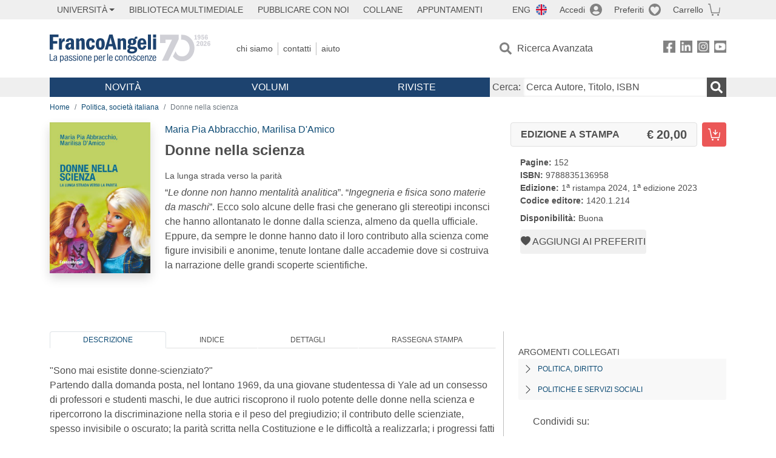

--- FILE ---
content_type: text/html; charset=utf-8
request_url: https://www.francoangeli.it/Libro/Donne-nella-scienza?Id=27853
body_size: 21324
content:

<!DOCTYPE html>
<html lang="it">
<head>



    <!--
     //Inizializzazione variabile di sistema
     //Gestione CookieManClient
     -->

    <!-- Google Tag Manager -->
    <script>
        (function (w, d, s, l, i) {
            w[l] = w[l] || []; w[l].push({
                'gtm.start':
                    new Date().getTime(), event: 'gtm.js'
            }); var f = d.getElementsByTagName(s)[0],
                j = d.createElement(s), dl = l != 'dataLayer' ? '&l=' + l : ''; j.async = true; j.src =
                    'https://www.googletagmanager.com/gtm.js?id=' + i + dl; f.parentNode.insertBefore(j, f);
        })(window, document, 'script', 'dataLayer', 'GTM-MSTLCM6');</script>
    <!-- End Google Tag Manager -->
    <!--Facebook Pixel-->
    <!--End facebook Pixel -->
    <meta charset="UTF-8">
    <meta name="viewport" content="width=device-width, initial-scale=1, shrink-to-fit=no">
    <!--
        <meta name="twitter:card" content="summary" />
        <meta name="twitter:site" content="@AngeliEdizioni" />
        -->


    <meta property="og:locale" content="it_IT" />
    <meta property="og:type" content="website" />
    <meta property="og:site_name" content="FrancoAngeli" />
    <meta http="Content-Language" content="it">

        <meta name="author" content="Maria Pia Abbracchio,Marilisa D&#x27;Amico" />

        <title>Donne nella scienza</title>
        <meta name="title" content="Donne nella scienza" />
        <meta property="og:title" content="Donne nella scienza" />

        <meta name="description" content="&#x201C;Le donne non hanno mentalit&#xE0; analitica&#x201D;. &#x201C;Ingegneria e fisica sono materie da maschi&#x201D;. Ecco solo alcune delle frasi che generano gli stereotipi inconsci che hanno allontanato le donne dalla scienza, almeno da quella ufficiale. Eppure, da sempre le donne hanno dato il loro contributo alla scienza come figure invisibili e anonime, tenute lontane dalle accademie dove si costruiva la narrazione delle grandi scoperte scientifiche. " />
        <meta property="og:description" content="&#x201C;Le donne non hanno mentalit&#xE0; analitica&#x201D;. &#x201C;Ingegneria e fisica sono materie da maschi&#x201D;. Ecco solo alcune delle frasi che generano gli stereotipi inconsci che hanno allontanato le donne dalla scienza, almeno da quella ufficiale. Eppure, da sempre le donne hanno dato il loro contributo alla scienza come figure invisibili e anonime, tenute lontane dalle accademie dove si costruiva la narrazione delle grandi scoperte scientifiche. " />

    <meta name="url" property="og:url" content="https://www.francoangeli.it/Libro/Donne-nella-scienza?Id=27853" />

        <meta property="og:image:width" content="600" />
        <meta property="og:image:height" content="900" />
        <meta name="image" property="og:image" content="https://static.francoangeli.it/fa-libri-copertine/1000/1420_1_214.jpg" />



    <meta name="copyright" content="francoangeli.it, FrancoAngeli Editore, Edizioni FrancoAngeli, Franco Angeli" />

    <link rel="preconnect" href="https://fonts.gstatic.com">
    <link rel="stylesheet" href="https://fonts.googleapis.com/icon?family=Material+Icons">
    <script defer src="https://unpkg.com/htmx.org@1.5.0" integrity="sha384-oGA+prIp5Vchu6we2YkI51UtVzN9Jpx2Z7PnR1I78PnZlN8LkrCT4lqqqmDkyrvI" crossorigin="anonymous"></script>

    <link href="https://cdn.jsdelivr.net/npm/bootstrap@5.1.1/dist/css/bootstrap.min.css" rel="stylesheet" integrity="sha384-F3w7mX95PdgyTmZZMECAngseQB83DfGTowi0iMjiWaeVhAn4FJkqJByhZMI3AhiU" crossorigin="anonymous">
    <link rel="stylesheet" href="https://cdn.jsdelivr.net/npm/bootstrap-icons@1.11.3/font/bootstrap-icons.min.css">

    <link rel="stylesheet" href="/assets/vendor/owlcarousel2.3.4/assets/owl.carousel.min.css">


    <link href="https://cdn.jsdelivr.net/npm/select2@4.1.0-rc.0/dist/css/select2.min.css" rel="stylesheet" />


    <link rel="stylesheet" href="/assets/styles.css?v=x_TMoQ9gV0AXTW3z_8yWsHqGHoFJMFPMJLfnFGa06sY" />
    <link rel="stylesheet" href="/assets/navigation.css?v=j_6Yti_AyLZb8e605E-q5Gy7RsDRlqLNe2x_CKAqc4A" />

    <script src="/lib/jquery-3.6.0.min.js"></script>
    <script src="/lib/jquery-ui.min.js"></script>
    <script src="/lib/bootstrap.bundle.min.js"></script>
    <script src="/lib/select2.min.js"></script>
    <script src="/assets/vendor/owlcarousel2.3.4/owl.carousel.min.js"></script>


    
        <script type="application/ld+json">
            {
            "@context":"https://schema.org",
            "@type": "WebPage",

"image":"https://static.francoangeli.it/fa-libri-copertine/400/1420_1_214.jpg",                            "mainEntity":
                            {
                            "@context":"https://schema.org",
                            "@type":"Book",
                            "name" : "Donne nella scienza. La lunga strada verso la parit&#xE0;",
                            "url" : "https://www.francoangeli.it/Libro/Donne-nella-scienza?Id=27853",
"author":[{"@type":"Person","name":"Maria Pia Abbracchio"},{"@type":"Person","name":"Marilisa D&#x27;Amico"}],                            "workExample":
                            [
                            {
                            "@type": "Book",
                            "isbn": "9788835136958",
                            "bookFormat":"https://schema.org/HardCover",
"bookEdition":"1<sup>a</sup> edizione",                            "potentialAction":
                            {
                            "@type": "ReadAction",
                            "target":
                            {
                            "@type":"EntryPoint",
                            "urlTemplate":"https://www.francoangeli.it/Libro/Donne-nella-scienza?Id=27853",
                            "actionPlatform":
                            [
                            "http://schema.org/DesktopWebPlatform",
                            "http://schema.org/IOSPlatform",
                            "http://schema.org/AndroidPlatform"
                            ]
                            },
                            "expectsAcceptanceOf":
                            {
                            "@type":"Offer",
"Price":20.00,
"priceCurrency":"EUR",                            "availability":"https://schema.org/InStock"
                            }
                            }
                            }
                            ],
                            "copyrightYear":"2023",
                            "numberOfPages":"152",
                            "description": "&#x201C;&lt;i&gt;Le donne non hanno mentalit&#xE0; analitica&lt;/i&gt;&#x201D;. &#x201C;&lt;i&gt;Ingegneria e fisica sono materie da maschi&lt;/i&gt;&#x201D;.&lt;i&gt; &lt;/i&gt;Ecco solo alcune delle frasi che generano gli stereotipi inconsci che hanno allontanato le donne dalla scienza, almeno da quella ufficiale. Eppure, da sempre le donne hanno dato il loro contributo alla scienza come figure invisibili e anonime, tenute lontane dalle accademie dove si costruiva la narrazione delle grandi scoperte scientifiche. ",
                            "publisher":
                            {
                            "@type":"Organization",
                            "name": "FrancoAngeli"
                            }
                            }
                            }
        </script>

    
    

                <meta property="og:price:amount" content=" 20.00" />
                <meta property="og:price:currency" content="EUR" />
                <meta property="product:brand" content="FrancoAngeli" />
                <meta property="product:retailer_item_id" content="1420.1.214" />
                    <meta property="product:availability" content="in stock" />
                <meta property="product:category" content="543543" />
                <meta property="product:isbn" content="9788835136958" />
            
    

</head>
<body class="pagina-ricerca-avanzata  ">
    <!-- Google Tag Manager (noscript) -->
    <noscript>
        <iframe src="https://www.googletagmanager.com/ns.html?id=GTM-MSTLCM6"
                height="0" width="0" style="display:none;visibility:hidden"></iframe>
    </noscript>
    <!-- End Google Tag Manager (noscript) -->
    <div id="shadowlayer" class=""></div>


    <header class="container-full">
        <div class="menu-wrapper">
            <div class="top">
                <div class="visually-hidden-focusable">
                    <ul>
                        <li><a href="#anchor-menu-content" class="visually-hidden-focusable">Menu</a></li>
                        <li><a href="#anchor-main-content" class="visually-hidden-focusable">Main content</a></li>
                        <li><a href="#anchor-footer-content" class="visually-hidden-focusable">Footer</a></li>
                    </ul>
                </div>
            </div>
            <div class="middle"></div>
            <div class="bottom"></div>
        </div>
        <section class="container menu" id="main-menu">
            <nav class="mobile" data-role="mobile">
                    <a class="ico margin i-flag-eng no-hover" href="/SetLanguage?culture=en&returnUrl=%2FLibro%2FDonne-nella-scienza%3FId%3D27853"
                       role="button" tabindex="0" aria-label="Lingua inglese"></a>

                <div class="ico i-info open-menu" data-menu="info" role="button" tabindex="0" aria-label="Info" aria-controls="info" aria-expanded="false"></div>

                    <a href="/Account/Login" class="ico i-account" data-location="/Account/Login" role="button" tabindex="0" aria-label="Login"></a>
                <a href="/Wishlist" class="ico i-preferiti " role="button" tabindex="0" aria-label="Preferiti"></a>
                <a href="/carrello/carrello" class="ico i-carrello " role="button" tabindex="0" aria-label="Carrello"></a>
                <div class="ico i-menu open-menu" data-menu="mobile" role="button" tabindex="0" aria-label="Menu" aria-haspopup="true" aria-expanded="false"></div>
            </nav>

            <nav class="topleft" data-role="topleft" id="mobile-menu-wrapper" aria-hidden="false">
                <div class="dropdown menu-item submenu">
                    <button class="btn btn-dropdown dropdown-toggle gray2 whiteOnFocus" type="button" id="dropdownMenuButton" data-bs-toggle="dropdown" aria-haspopup="true" aria-expanded="false">
                        <span id="dropdownUnivLink"> Università</span>
                    </button>
                    <div class="dropdown-menu" aria-labelledby="dropdownMenuButton">
                        <div class="link-list-wrapper">
                            <ul class="link-list">
                                <li><a class="dropdown-item list-item menu-item gray2 whiteOnFocus" href="/AreaUniversitaria/ServiziPerDocenti"><span>Docenti</span></a></li>
                                <li><a class="dropdown-item list-item menu-item gray2 whiteOnFocus" href="/AreaUniversitaria/ServiziPerStudenti"><span>Studenti</span></a></li>
                            </ul>
                        </div>
                    </div>
                </div>

                <a href="/multimedia" class="btn menu-item gray2"> Biblioteca Multimediale</a>
                <a href="/autori/16" class="btn menu-item gray2">Pubblicare con Noi</a>
                <a href="/collane" class="btn menu-item gray2">Collane</a>
                <a href="/appuntamenti" class="btn menu-item gray2">Appuntamenti</a>
            </nav>

            <nav class="actions topright" data-role="topright">

                    <a class="menu-item ico margin i-flag-eng no-hover" href="/SetLanguage?culture=en&returnUrl=%2FLibro%2FDonne-nella-scienza%3FId%3D27853">ENG</a>

                    <a href="/Account/Login" class="menu-item login ico margin i-account gray2" data-location="/Account/Login">Accedi</a>

                <a id="iconaPreferiti" href="/Wishlist" class="menu-item ico margin i-preferiti gray2 ">Preferiti</a>
                <a id="iconaCarrello" href="/Carrello/Carrello" class="menu-item ico margin i-carrello gray2 ">Carrello</a>
            </nav>

            <nav class="branding" data-role="branding">
                <a href="/" class="logo" aria-label="Home FrancoAngeli Editore"></a>
            </nav>

            <nav class="info" data-role="info">
                <a href="/chi-siamo" class="menu-item gray2">Chi Siamo</a>
                <a href="/contatti" class="menu-item gray2">Contatti</a>
                <a href="/aiuto/" class="menu-item gray2">Aiuto</a>
            </nav>

            <nav class="search" data-role="search" id="mobile-menu-wrapper" aria-hidden="false">
                <a href="/ricerca-avanzata" class="menu-item ico-pre margin i-ricerca ricerca-avanzata ">Ricerca Avanzata</a>
            </nav>

            <nav class="social" data-role="social">
                <a href="/Facebook" class="menu-item ico i-fb filter" aria-label="FrancoAngeli su Facebook"></a>
                <a href="/Linkedin" class="menu-item ico i-ln filter" aria-label="FrancoAngeli su Linkedin" target="blank"></a>
                <a href="https://www.instagram.com/edizionifrancoangeli" class="menu-item ico  i-in filter" aria-label="FrancoAngeli su Instagram" target="blank"></a>
                <a href="https://www.youtube.com/channel/UC_bT337D8dxHFVPCbb1Yl4g" class="menu-item ico  i-yt filter" aria-label="FrancoAngeli su YouTube" target="blank"></a>
            </nav>

            <div id="anchor-menu-content" class="visually-hidden">Menu</div>


            
<nav class="main" data-role="main" id="mobile-menu-wrapper" aria-hidden="false">
    <button class="btn whiteOnFocusMenu menu-item megamenu d-lg-flex" type="button" id="dropdownMenuButtonNovita" data-bs-toggle="dropdown" aria-haspopup="true" aria-expanded="false">
        <span class="menu-item megamenu-toggle">
            <i class="bi bi-chevron-down menu-icon-down d-block d-lg-none d-none"></i>
            <i class="bi bi-chevron-right menu-icon-right d-block d-lg-none"></i>
            Novità
        </span>
    </button>
    <div class="dropdown-menu row w-100 fs-7" aria-labelledby="dropdownMenuButtonNovita">
        <div class="row">
            <div class="col-12 col-lg-8 link-list-wrapper mobile-only-menu">
                <p class="text-start fw-bold text-uppercase">Novità in Libreria</p>
                <div class="row">
                    <div class="col-12 col-lg-6 d-flex flex-column align-items-start">
                        <ul class="link-list">
                                <li><a href="/Novita?cat=E" class="menu-item mega-item gray2 text-uppercase" aria-label="Antropologia">Antropologia</a></li>
                                <li><a href="/Novita?cat=A" class="menu-item mega-item gray2 text-uppercase" aria-label="Architettura, design, arte, territorio">Architettura, design, arte, territorio</a></li>
                                <li><a href="/Novita?cat=F" class="menu-item mega-item gray2 text-uppercase" aria-label="Comunicazione e media">Comunicazione e media</a></li>
                                <li><a href="/Novita?cat=D" class="menu-item mega-item gray2 text-uppercase" aria-label="Didattica, scienze della formazione">Didattica, scienze della formazione</a></li>
                                <li><a href="/Novita?cat=B" class="menu-item mega-item gray2 text-uppercase" aria-label="Economia, economia aziendale">Economia, economia aziendale</a></li>
                                <li><a href="/Novita?cat=H" class="menu-item mega-item gray2 text-uppercase" aria-label="Efficacia personale, carriere, lavoro">Efficacia personale, carriere, lavoro</a></li>
                                <li><a href="/Novita?cat=C" class="menu-item mega-item gray2 text-uppercase" aria-label="Filosofia, letteratura, linguistica, storia">Filosofia, letteratura, linguistica, storia</a></li>
                                <li><a href="/Novita?cat=I" class="menu-item mega-item gray2 text-uppercase" aria-label="Informatica, ingegneria">Informatica, ingegneria</a></li>
                        </ul>
                    </div>
                    <div class="col-12 col-lg-6 d-flex flex-column align-items-start">
                        <ul class="link-list">
                                    <li><a href="/Novita?cat=M" class="menu-item mega-item gray2 text-uppercase" aria-label="Management, finanza, marketing, operations, HR">Management, finanza, marketing, operations, HR</a></li>
                                    <li><a href="/Novita?cat=K" class="menu-item mega-item gray2 text-uppercase" aria-label="Medicina, sanit&#xE0;">Medicina, sanit&#xE0;</a></li>
                                    <li><a href="/Novita?cat=Q" class="menu-item mega-item gray2 text-uppercase" aria-label="Politica, diritto">Politica, diritto</a></li>
                                    <li><a href="/Novita?cat=R" class="menu-item mega-item gray2 text-uppercase" aria-label="Politiche e servizi sociali">Politiche e servizi sociali</a></li>
                                    <li><a href="/Novita?cat=P" class="menu-item mega-item gray2 text-uppercase" aria-label="Psicologia e psicoterapia: teorie e tecniche">Psicologia e psicoterapia: teorie e tecniche</a></li>
                                    <li><a href="/Novita?cat=V" class="menu-item mega-item gray2 text-uppercase" aria-label="Psicologia, benessere, autoaiuto">Psicologia, benessere, autoaiuto</a></li>
                                    <li><a href="/Novita?cat=L" class="menu-item mega-item gray2 text-uppercase" aria-label="Scienze">Scienze</a></li>
                                    <li><a href="/Novita?cat=T" class="menu-item mega-item gray2 text-uppercase" aria-label="Sociologia">Sociologia</a></li>
                        </ul>
                    </div>
                </div>

            </div>
            <div class="col-12 col-lg-4 border-start mobile-only-menu">
                <p class="text-start fw-bold text-uppercase">Le Riviste: Ultime Uscite</p>
                        <div class="accordion accordion-flush" aria-label="Argomento rivista Economia">
                            <div class="col d-flex flex-column align-items-start">
                                <span class="menu-acc-toggle chv menu-item gray2 text-uppercase" role="button" tabindex="0" aria-controls="listRiviste-Economia" aria-expanded="false">Economia</span>
                                <div class="menu-acc-content" id="listRiviste-Economia">
                                    <ul class="link-list">
                                            <li><a href="/riviste/sommario/10" class="menu-item gray2" aria-label="ECONOMICS AND POLICY OF ENERGY AND THE ENVIRONMENT">ECONOMICS AND POLICY OF ENERGY AND THE ENVIRONMENT</a></li>
                                            <li><a href="/riviste/sommario/14" class="menu-item gray2" aria-label="ECONOMIA E SOCIET&#xC0; REGIONALE ">ECONOMIA E SOCIET&#xC0; REGIONALE </a></li>
                                            <li><a href="/riviste/sommario/121" class="menu-item gray2" aria-label="HISTORY OF ECONOMIC THOUGHT AND POLICY">HISTORY OF ECONOMIC THOUGHT AND POLICY</a></li>
                                            <li><a href="/riviste/sommario/163" class="menu-item gray2" aria-label="FINANCIAL REPORTING">FINANCIAL REPORTING</a></li>
                                            <li><a href="/riviste/sommario/212" class="menu-item gray2" aria-label="CORPORATE GOVERNANCE AND RESEARCH &amp; DEVELOPMENT STUDIES">CORPORATE GOVERNANCE AND RESEARCH &amp; DEVELOPMENT STUDIES</a></li>
                                            <li><a href="/riviste/sommario/214" class="menu-item gray2" aria-label="Economia agro-alimentare">Economia agro-alimentare</a></li>
                                            <li><a href="/riviste/sommario/228" class="menu-item gray2" aria-label="RIVISTA DI STUDI SULLA SOSTENIBILITA&#x27;">RIVISTA DI STUDI SULLA SOSTENIBILITA&#x27;</a></li>
                                            <li><a href="/riviste/sommario/228" class="menu-item gray2" aria-label="RIVISTA DI STUDI SULLA SOSTENIBILITA&#x27;">RIVISTA DI STUDI SULLA SOSTENIBILITA&#x27;</a></li>
                                    </ul>
                                </div>
                            </div>
                        </div>
                        <div class="accordion accordion-flush" aria-label="Argomento rivista Psicologia e Psicoterapia">
                            <div class="col d-flex flex-column align-items-start">
                                <span class="menu-acc-toggle chv menu-item gray2 text-uppercase" role="button" tabindex="0" aria-controls="listRiviste-Psicologia e Psicoterapia" aria-expanded="false">Psicologia e Psicoterapia</span>
                                <div class="menu-acc-content" id="listRiviste-Psicologia e Psicoterapia">
                                    <ul class="link-list">
                                            <li><a href="/riviste/sommario/231" class="menu-item gray2" aria-label="PSICOLOGIA DI COMUNITA&#x27;">PSICOLOGIA DI COMUNITA&#x27;</a></li>
                                            <li><a href="/riviste/sommario/213" class="menu-item gray2" aria-label="QUADERNI DI PSICOTERAPIA COGNITIVA">QUADERNI DI PSICOTERAPIA COGNITIVA</a></li>
                                            <li><a href="/riviste/sommario/195" class="menu-item gray2" aria-label="PSICOTERAPIA PSICOANALITICA">PSICOTERAPIA PSICOANALITICA</a></li>
                                            <li><a href="/riviste/sommario/227" class="menu-item gray2" aria-label="QUADERNI DI GESTALT">QUADERNI DI GESTALT</a></li>
                                            <li><a href="/riviste/sommario/22" class="menu-item gray2" aria-label="INTERAZIONI">INTERAZIONI</a></li>
                                            <li><a href="/riviste/sommario/34" class="menu-item gray2" aria-label="PSICOTERAPIA E SCIENZE UMANE">PSICOTERAPIA E SCIENZE UMANE</a></li>
                                            <li><a href="/riviste/sommario/106" class="menu-item gray2" aria-label="RIVISTA SPERIMENTALE DI FRENIATRIA">RIVISTA SPERIMENTALE DI FRENIATRIA</a></li>
                                    </ul>
                                </div>
                            </div>
                        </div>
                        <div class="accordion accordion-flush" aria-label="Argomento rivista Sociologia">
                            <div class="col d-flex flex-column align-items-start">
                                <span class="menu-acc-toggle chv menu-item gray2 text-uppercase" role="button" tabindex="0" aria-controls="listRiviste-Sociologia" aria-expanded="false">Sociologia</span>
                                <div class="menu-acc-content" id="listRiviste-Sociologia">
                                    <ul class="link-list">
                                            <li><a href="/riviste/sommario/107" class="menu-item gray2" aria-label="SALUTE E SOCIET&#xC0;">SALUTE E SOCIET&#xC0;</a></li>
                                            <li><a href="/riviste/sommario/109" class="menu-item gray2" aria-label="RIV Rassegna Italiana di Valutazione">RIV Rassegna Italiana di Valutazione</a></li>
                                            <li><a href="/riviste/sommario/149" class="menu-item gray2" aria-label="MONDI MIGRANTI">MONDI MIGRANTI</a></li>
                                            <li><a href="/riviste/sommario/73" class="menu-item gray2" aria-label="STUDI ORGANIZZATIVI ">STUDI ORGANIZZATIVI </a></li>
                                    </ul>
                                </div>
                            </div>
                        </div>
                        <div class="accordion accordion-flush" aria-label="Argomento rivista Scienze del territorio">
                            <div class="col d-flex flex-column align-items-start">
                                <span class="menu-acc-toggle chv menu-item gray2 text-uppercase" role="button" tabindex="0" aria-controls="listRiviste-Scienze del territorio" aria-expanded="false">Scienze del territorio</span>
                                <div class="menu-acc-content" id="listRiviste-Scienze del territorio">
                                    <ul class="link-list">
                                            <li><a href="/riviste/sommario/188" class="menu-item gray2" aria-label="CRIOS">CRIOS</a></li>
                                            <li><a href="/riviste/sommario/217" class="menu-item gray2" aria-label="RIVISTA GEOGRAFICA ITALIANA">RIVISTA GEOGRAFICA ITALIANA</a></li>
                                            <li><a href="/riviste/sommario/224" class="menu-item gray2" aria-label="RIVISTA ITALIANA DI ACUSTICA">RIVISTA ITALIANA DI ACUSTICA</a></li>
                                    </ul>
                                </div>
                            </div>
                        </div>
                        <div class="accordion accordion-flush" aria-label="Argomento rivista Politica, diritto">
                            <div class="col d-flex flex-column align-items-start">
                                <span class="menu-acc-toggle chv menu-item gray2 text-uppercase" role="button" tabindex="0" aria-controls="listRiviste-Politica, diritto" aria-expanded="false">Politica, diritto</span>
                                <div class="menu-acc-content" id="listRiviste-Politica, diritto">
                                    <ul class="link-list">
                                            <li><a href="/riviste/sommario/165" class="menu-item gray2" aria-label="CITTADINANZA EUROPEA (LA)">CITTADINANZA EUROPEA (LA)</a></li>
                                            <li><a href="/riviste/sommario/116" class="menu-item gray2" aria-label="DEMOCRAZIA E DIRITTO">DEMOCRAZIA E DIRITTO</a></li>
                                    </ul>
                                </div>
                            </div>
                        </div>
                        <div class="accordion accordion-flush" aria-label="Argomento rivista Scienze della formazione">
                            <div class="col d-flex flex-column align-items-start">
                                <span class="menu-acc-toggle chv menu-item gray2 text-uppercase" role="button" tabindex="0" aria-controls="listRiviste-Scienze della formazione" aria-expanded="false">Scienze della formazione</span>
                                <div class="menu-acc-content" id="listRiviste-Scienze della formazione">
                                    <ul class="link-list">
                                            <li><a href="/riviste/sommario/191" class="menu-item gray2" aria-label="EDUCATION SCIENCES AND  SOCIETY">EDUCATION SCIENCES AND  SOCIETY</a></li>
                                            <li><a href="/riviste/sommario/215" class="menu-item gray2" aria-label="EXCELLENCE AND INNOVATION IN LEARNING AND TEACHING">EXCELLENCE AND INNOVATION IN LEARNING AND TEACHING</a></li>
                                            <li><a href="/riviste/sommario/234" class="menu-item gray2" aria-label="QUADERNI DI DIDATTICA DELLA SCRITTURA">QUADERNI DI DIDATTICA DELLA SCRITTURA</a></li>
                                    </ul>
                                </div>
                            </div>
                        </div>
                        <div class="accordion accordion-flush" aria-label="Argomento rivista Storia">
                            <div class="col d-flex flex-column align-items-start">
                                <span class="menu-acc-toggle chv menu-item gray2 text-uppercase" role="button" tabindex="0" aria-controls="listRiviste-Storia" aria-expanded="false">Storia</span>
                                <div class="menu-acc-content" id="listRiviste-Storia">
                                    <ul class="link-list">
                                            <li><a href="/riviste/sommario/164" class="menu-item gray2" aria-label="ITALIA CONTEMPORANEA">ITALIA CONTEMPORANEA</a></li>
                                            <li><a href="/riviste/sommario/50" class="menu-item gray2" aria-label="SOCIET&#xC0; E STORIA ">SOCIET&#xC0; E STORIA </a></li>
                                    </ul>
                                </div>
                            </div>
                        </div>
                        <div class="accordion accordion-flush" aria-label="Argomento rivista Filosofia">
                            <div class="col d-flex flex-column align-items-start">
                                <span class="menu-acc-toggle chv menu-item gray2 text-uppercase" role="button" tabindex="0" aria-controls="listRiviste-Filosofia" aria-expanded="false">Filosofia</span>
                                <div class="menu-acc-content" id="listRiviste-Filosofia">
                                    <ul class="link-list">
                                            <li><a href="/riviste/sommario/71" class="menu-item gray2" aria-label="SOCIET&#xC0; DEGLI INDIVIDUI (LA)">SOCIET&#xC0; DEGLI INDIVIDUI (LA)</a></li>
                                    </ul>
                                </div>
                            </div>
                        </div>
            </div>
        </div>
        <p class="mega-footer">Per restare informati sulle nostre novità e le ultime uscite delle nostre riviste, iscriviti alle nostre <a href="/Informatemi"><strong>Newsletter</strong></a></p>
    </div>

    <button class="btn whiteOnFocusMenu menu-item megamenu" type="button" id="dropdownMenuButtonVolumi" data-bs-toggle="dropdown" aria-haspopup="true" aria-expanded="false">
        <span class="menu-item megamenu-toggle">
            <i class="bi bi-chevron-down menu-icon-down d-block d-lg-none d-none"></i>
            <i class="bi bi-chevron-right menu-icon-right d-block d-lg-none"></i>
            Volumi
        </span>
    </button>
    <div class="dropdown-menu row fs-7 text-uppercase" aria-labelledby="dropdownMenuButtonVolumi">
        <div class="link-list-wrapper">
            <ul class="link-list">
                        <li><a href="/Volumi?cat=E" class="menu-item mega-item gray2" aria-label="Antropologia">Antropologia</a></li>
                        <li><a href="/Volumi?cat=A" class="menu-item mega-item gray2" aria-label="Architettura, design, arte, territorio">Architettura, design, arte, territorio</a></li>
                        <li><a href="/Volumi?cat=F" class="menu-item mega-item gray2" aria-label="Comunicazione e media">Comunicazione e media</a></li>
                        <li><a href="/Volumi?cat=D" class="menu-item mega-item gray2" aria-label="Didattica, scienze della formazione">Didattica, scienze della formazione</a></li>
                        <li><a href="/Volumi?cat=B" class="menu-item mega-item gray2" aria-label="Economia, economia aziendale">Economia, economia aziendale</a></li>
                        <li><a href="/Volumi?cat=H" class="menu-item mega-item gray2" aria-label="Efficacia personale, carriere, lavoro">Efficacia personale, carriere, lavoro</a></li>
                        <li><a href="/Volumi?cat=C" class="menu-item mega-item gray2" aria-label="Filosofia, letteratura, linguistica, storia">Filosofia, letteratura, linguistica, storia</a></li>
                        <li><a href="/Volumi?cat=I" class="menu-item mega-item gray2" aria-label="Informatica, ingegneria">Informatica, ingegneria</a></li>
                        <li><a href="/Volumi?cat=M" class="menu-item mega-item gray2" aria-label="Management, finanza, marketing, operations, HR">Management, finanza, marketing, operations, HR</a></li>
                        <li><a href="/Volumi?cat=K" class="menu-item mega-item gray2" aria-label="Medicina, sanit&#xE0;">Medicina, sanit&#xE0;</a></li>
                        <li><a href="/Volumi?cat=Q" class="menu-item mega-item gray2" aria-label="Politica, diritto">Politica, diritto</a></li>
                        <li><a href="/Volumi?cat=R" class="menu-item mega-item gray2" aria-label="Politiche e servizi sociali">Politiche e servizi sociali</a></li>
                        <li><a href="/Volumi?cat=P" class="menu-item mega-item gray2" aria-label="Psicologia e psicoterapia: teorie e tecniche">Psicologia e psicoterapia: teorie e tecniche</a></li>
                        <li><a href="/Volumi?cat=V" class="menu-item mega-item gray2" aria-label="Psicologia, benessere, autoaiuto">Psicologia, benessere, autoaiuto</a></li>
                        <li><a href="/Volumi?cat=L" class="menu-item mega-item gray2" aria-label="Scienze">Scienze</a></li>
                        <li><a href="/Volumi?cat=T" class="menu-item mega-item gray2" aria-label="Sociologia">Sociologia</a></li>
            </ul>
            <p class="mega-footer">Per restare informati sulle nostre novità e le ultime uscite delle nostre riviste, iscriviti alle nostre <a href="/Informatemi"><strong>Newsletter</strong></a></p>
        </div>
    </div>

    <button class="btn whiteOnFocusMenu menu-item megamenu" type="button" id="dropdownMenuButtonRiviste" data-bs-toggle="dropdown" aria-haspopup="true" aria-expanded="false">
        <span class="menu-item megamenu-toggle">
            <i class="bi bi-chevron-down menu-icon-down d-block d-lg-none d-none"></i>
            <i class="bi bi-chevron-right menu-icon-right d-block d-lg-none"></i>
            Riviste
        </span>
    </button>
    <div class="dropdown-menu row  fs-7 text-uppercase" aria-labelledby="dropdownMenuButtonRiviste">
        <div class="link-list-wrapper">
            <ul class="link-list">
                <li></><a href="/riviste/sommari" class="menu-item mega-item gray2" aria-label="Elenco Alfabetico">Elenco Alfabetico</a></li>
                <li><a href="/riviste/discipline" class="menu-item mega-item gray2" aria-label="Elenco per Disciplina">Elenco per Disciplina</a></li>
                <li><a href="/aiuto/13" class="menu-item mega-item gray2" aria-label="Servizi per Biblioteche ed Enti">Servizi per Biblioteche ed Enti</a></li>
                <li><a href="/aiuto/15" class="menu-item mega-item gray2" aria-label="Servizi per Atenei">Servizi per Atenei</a></li>
                <li><a href="/aiuto/5" class="menu-item mega-item gray2" aria-label="Servizi per Utenti Privati">Servizi per Utenti Privati </a></li>
                <li><a href="/aiuto/40" class="menu-item mega-item gray2" aria-label="Arretrati">Arretrati</a></li>
            </ul>
            <p class="mega-footer">Per restare informati sulle nostre novità e le ultime uscite delle nostre riviste, iscriviti alle nostre <a href="/Informatemi"><strong>Newsletter</strong></a></p>
        </div>
    </div>
</nav>

<nav class="searchbox" data-role="searchbox">
    <form method="get" action="/Risultati">
        <div style="align-self:center;" class="m-1">
            <label for="input-search">Cerca:</label>
        </div>

        <input type="text" name="Ta" id="input-search" class="searchbox-input" aria-label="Cerca Autore, Titolo, ISBN" placeholder="Cerca Autore, Titolo, ISBN" autocomplete="off" />
        <button type="submit" class="ico i-ricerca ricerca" aria-label="Ricerca"></button>
    </form>

    <div class="risultato"></div>
</nav>


            <nav class="account" data-role="account">
                <a href="/account" class="menu-item" aria-label="I miei dati">I miei dati</a>
                <a href="/account/recapiti" class="menu-item" aria-label="Indirizzi">Indirizzi</a>
                <a href="/account/newsletter" class="menu-item" aria-label="Newsletter">Newsletter</a>
                <a href="/account/EbookAcquistati" class="menu-item" aria-label="e-Book">e-Book</a>
                <a href="/account/abbonamenti" class="menu-item" aria-label="Abbonamenti">Abbonamenti</a>
                <a href="/account/fascicoli" class="menu-item" aria-label="Fascicoli">Fascicoli</a>
                <a href="/account/downloadcredit" class="menu-item" aria-label="Download Credit</">Download Credit</a>
                <a href="/account/ordini" class="menu-item" aria-label="Ordini">Ordini</a>
                <a href="/account/sicurezza" class="menu-item" aria-label="Password">Password</a>
                <!-- <a href="/account/" class="menu-item">Storico</a> -->
                <!-- <p class="section-title" >Area Docente</p> -->
                <a href="/account/docente-modulo" class="menu-item" aria-label="Modulo Richieste">Modulo Richieste</a>
                <a href="/account/docente-richiesta" class="menu-item" aria-label="Volumi Richiesti">Volumi Richiesti</a>
                <!-- <p class="section-title" >Area Librerie</p> -->
                <a href="/account/comunicati" class="menu-item" aria-label="Comunicati">Comunicati</a>
                <!-- <a href="/account/librerie" class="menu-item">CAricamento Ordini</a> -->
                <a href="/Account/Logout" class="menu-item" aria-label="Esci">Esci</a>
            </nav>
        </section>
    </header>

    <div id="anchor-main-content" class="visually-hidden">Main content</div>

    





<main role="main" class="container">

    <nav aria-label="breadcrumb">
        <ol class="breadcrumb">
                    <li class="breadcrumb-item"><a href="/">Home</a></li>
                    <li class="breadcrumb-item"><a href="/libri-elenco?Ar=Q20">Politica, società italiana</a></li>
            <li class="breadcrumb-item active" aria-current="page">Donne nella scienza</li>
        </ol>
    </nav>

    

    <article class="row mb-5">
        <section class="col-md-3 col-lg-2">
            <input hidden id="copertinaUrl" value="https://static.francoangeli.it/fa-libri-copertine/400/1420_1_214.jpg" />
            <picture class="d-flex d-md-block justify-content-center mb-5">
                <img src="https://static.francoangeli.it/fa-libri-copertine/400/1420_1_214.jpg" class="img-fluid shadow book" onerror="this.onerror=null; this.src='/Assets/Img/MissingBook.png'" alt="Donne nella scienza">
            </picture>
        </section>

        <section class="col-md-9 col-lg-6">
                <span class="visually-hidden">Autori:</span>
                <p><a href="/Risultati?R=Libri&Tp=true&Aun=Maria+Pia&Au=Abbracchio&Ar=0&Lv=0&">Maria Pia Abbracchio</a>, <a href="/Risultati?R=Libri&Tp=true&Aun=Marilisa&Au=D'Amico&Ar=0&Lv=0&">Marilisa D'Amico</a></p>
            <input hidden id="soloTitolo" value="Donne nella scienza" />
            <h1 class="fw-bold fs-4 text-notransform">Donne nella scienza</h1>
            <h2 class="fs-7 text-notransform">La lunga strada verso la parit&#xE0;</h2>
            <p>“<i>Le donne non hanno mentalità analitica</i>”. “<i>Ingegneria e fisica sono materie da maschi</i>”.<i> </i>Ecco solo alcune delle frasi che generano gli stereotipi inconsci che hanno allontanato le donne dalla scienza, almeno da quella ufficiale. Eppure, da sempre le donne hanno dato il loro contributo alla scienza come figure invisibili e anonime, tenute lontane dalle accademie dove si costruiva la narrazione delle grandi scoperte scientifiche. </p>
            <div class="d-flex mb-3 mt-4">

            </div>
        </section>

        <section class="col-lg-4">

            <div class="accordion accordion-flush" id="editions">
                <input hidden id="codiceSconto" />

                            <!--Edizion stampa -->
                            <div class="accordion-item mb-1">
                                <h2 class="d-flex accordion-header" id="paper-head">
                                    <button class="btn secondario text-notransform fw-bold justify-content-between px-3 w-100 me-2"
                                            type="button"
                                            data-bs-toggle="collapse"
                                            data-bs-target="#paper"
                                            aria-expanded="true"
                                            aria-controls="paper">
                                        <span class="m-0">Edizione a stampa</span>

                                            <span class="m-0 fs-5 prezzo euro">20,00 </span>

                                    </button>

                                        <button class="btn rosso ico carrello-in" aria-label="Donne nella scienza - Edizione a stampa - Aggiungi al carrello"
                                                onclick="addCarrello(
                                                                                                 27853
                                                                                                ,1
                                                                                                ,10
                                                                                                ,'Edizione a stampa'
                                                                                                ,20.00
                                                                                                ,
                                                                                             )">
                                        </button>
                                </h2>
                                <div id="paper" class="accordion-collapse collapse  show" data-bs-parent="#editions" aria-labelledby="paper-head">
                                    <div class="accordion-body p-3">
                                            <p class="fs-7 m-0"><strong>Pagine:</strong> 152</p>

                                        <p class="fs-7 m-0"><strong>ISBN:</strong> 9788835136958</p>
                                        <p class="fs-7 m-0">
                                            <strong>Edizione: </strong>1<sup>a</sup> ristampa 2024, 1<sup>a</sup> edizione 2023
                                        </p>

                                        <input hidden id="codiceLibro" value="1420.1.214">
                                        <p class="fs-7 "><strong>Codice editore: </strong>1420.1.214</p>


                                            <p class="fs-7">
                                                <strong>Disponibilità:</strong> Buona
                                            </p>

                                            <p class="fs-7">
                                                <button class="cursor-pointer"
                                                        hx-get="/IsLibroInPreferiti/true/27853/1/10"
                                                        hx-swap="outerHTML"
                                                        hx-trigger="load">
                                                </button>
                                            </p>

                                    </div>
                                </div>
                            </div>
            </div>

        </section>

    </article>

    <div class="layout-sidemenu row">

        <section class="main tab-content col-lg-8 mb-3">

            <ul class="nav nav-tabs mb-4" id="schede-libro-nav" role="tablist">
                <li class="nav-item" role="presentation">
                    <button class="nav-link active" id="descrizione-tab" data-bs-toggle="tab" data-bs-target="#descrizione-content" type="button" role="tab" aria-controls="descrizione" aria-selected="true">Descrizione</button>
                </li>
                <li class="nav-item" role="presentation">
                    <button class="nav-link" id="indice-tab" data-bs-toggle="tab" data-bs-target="#indice-content" type="button" role="tab" aria-controls="indice" aria-selected="false">Indice</button>
                </li>
                <li class="nav-item" role="presentation">
                    <button class="nav-link" id="dettagli-tab" data-bs-toggle="tab" data-bs-target="#dettagli-content" type="button" role="tab" aria-controls="dettagli" aria-selected="false">Dettagli</button>
                </li>

                    <li class="nav-item" role="presentation">
                        <button class="nav-link" id="rassegna-tab" data-bs-toggle="tab" data-bs-target="#rassegna-content" type="button" role="tab" aria-controls="rassegna" aria-selected="false">Rassegna Stampa</button>
                    </li>


            </ul>
            <div class="tab-content" id="schede-libro-contenuto">
                <div class="tab-pane fade show active" id="descrizione-content" role="tabpanel" aria-labelledby="descrizione-tab">
                    
                    
"Sono mai esistite donne-scienziato?"<br/>
Partendo dalla domanda posta, nel lontano 1969, da una giovane studentessa di Yale ad un consesso di professori e studenti maschi, le due autrici riscoprono il ruolo potente delle donne nella scienza e ripercorrono la discriminazione nella storia e il peso del pregiudizio; il contributo delle scienziate, spesso invisibile o oscurato; la parità scritta nella Costituzione e le difficoltà a realizzarla; i progressi fatti e i preconcetti, anche inconsapevoli e femminili, che ancora limitano le carriere; le conseguenze della pandemia e le occasioni di riscatto offerte dal Piano Nazionale di Ripresa e Resilienza.<br/>
E, infine, alla luce della loro esperienza, le due autrici riportano alcune testimonianze, raccontando i loro percorsi di carriera, le difficoltà incontrate durante la strada, i modelli femminili che le hanno guidate, la scelta di essere mogli, madri e mentor per le giovani donne che non vogliono rinunciare alla passione per una professione e alla vita privata.<br/>
<br/>
"Le donne non hanno mentalità analitica", "Ingegneria e fisica sono materie da maschi".<br/>
Ecco solo alcune delle frasi che generano gli stereotipi inconsci che hanno allontanato le donne dalla scienza, almeno da quella ufficiale.<br/>
Eppure, da sempre, le donne hanno dato il loro contributo alla scienza come figure invisibili e anonime, tenute lontane dalle accademie dove si costruiva la narrazione delle grandi scoperte. <br/>
Nonostante l'ingresso massiccio delle ragazze nelle università, la partecipazione femminile ai corsi di laurea S.T.E.M. (Science, Technology, Engineering and Maths) è ancora inferiore a quella maschile.<br/>
A pari preparazione e professionalità, ancor oggi le donne guadagnano meno dei colleghi maschi e faticano a rompere il "soffitto di cristallo" che le separa dalla vera parità. <br/>
Una situazione molto distante da quella che la più giovane delle Madri Costituenti, Teresa Mattei, definiva come una "democrazia" di donne e di uomini.<br/>
<br/>
<strong>Maria Pia Abbracchio</strong> è ordinaria di Farmacologia all'Università degli Studi di Milano, della quale è anche prorettrice vicaria con delega a Ricerca e Innovazione. È Presidentessa di <i>Gruppo2003 per la ricerca scientifica</i>, associazione no profit che raccoglie gli scienziati italiani più citati al mondo. È vicepresidentessa di <i>Fondazione UNIMI</i>, che supporta la valorizzazione della ricerca scientifica dell'Università di Milano, membro del Consiglio di Amministrazione della <i>Lake Como School of Advanced Studies</i>, e dei Consigli Direttivi di <i>Brain Circle Italia</i> e del <i>Cluster Lombardo delle Scienze della Vita</i> di Regione Lombardia.<br/>
<br/>
<strong>Marilisa D'Amico</strong> è ordinaria di Diritto costituzionale e prorettrice a Legalità, Trasparenza e Parità di diritti all'Università degli Studi di Milano, dove insegna Diritto costituzionale, Giustizia costituzionale e Diritti delle donne nello stato costituzionale - "cattedra Jean Monnet". Dirige il <i>Centro Interuniversitario Culture di genere</i> e <i>l'Osservatorio sulla violenza di genere</i> dell'Università di Milano. Fa parte del <i>Women and Gender in Global Affairs Network</i> della Columbia University di New York. Coordina le attività dello <i>Human Rights Hub</i> nell'ambito del progetto MUSA.9788835136958<br/>
<br/>

                </div>
                <div class="tab-pane fade" id="indice-content" role="tabpanel" aria-labelledby="indice-tab">

                    <i>Tommaso Ghidini, </i>Prefazione<i><br/>
</i>Introduzione<br/>
<strong>Parte I. Le donne scienziate nella storia<br/>
</strong>Il peso del pregiudizio e il ruolo della pseudoscienza<br/>
Invisibili, ma presenti<br/>
(Generazioni di calcolatrici umane; Il diritto di contare e la desegregazione dei servizi igienici alla NASA)<br/>
Le scoperte sottratte e l'"Effetto Matilda"<br/>
(Donne dietro due grandi scoperte nelle scienze della vita: Nettie Stevens e Rosalind Franklin; "Ma sono mai esistite donne-scienziato?")<br/>
Il riconoscimento pubblico e i Premi mancati<br/>
(La fama e la modernità delle scienziate imprenditrici del passato; La scarsa presenza delle donne fra i vincitori di Premi scientifici)<br/>
<strong>Parte II. La lunga strada della parità<br/>
</strong>Le origini delle discriminazioni<br/>
(Stereotipi di genere nell'antichità: dall'inferiorità della donna all'assassinio della scienziata Ipazia; La condizione delle donne durante il fascismo: educazione e insegnamento secondo il regime)<br/>
La Costituzione, le Costituenti<br/>
(Verso l'affermazione del principio di uguaglianza, in ogni campo; Un dibattito emblematico: le "attitudini" delle donne nell'accesso ai pubblici uffici; L'uguaglianza nel lavoro e l'"essenziale" funzione familiare della donna; Il contributo delle Costituenti in relazione alla libertà di insegnamento e all'istruzione tecnica)<br/>
Le leggi e i fatti<br/>
(Gli ostacoli alla carriera delle donne nel pubblico impiego e le nomine negli enti di ricerca; Accesso, progressioni in carriera e retribuzione: il divario nel mondo delle imprese 3. L'Università e la parità nella scienza: un problema a due facce)<br/>
La scienza e le donne in tempi di pandemia<br/>
(La presenza femminile nei luoghi decisionali: comitati tecnici e task force; L'attenzione del Piano Nazionale di Ripresa e Resilienza alle carriere STEM e la certificazione di genere; Uno sguardo al futuro: donne e Intelligenza Artificiale)<br/>
<strong>Parte III. Il nostro racconto<br/>
</strong><i>Maria Pia Abbracchio, </i>La scienza nella mia vita<i><br/>
</i>(Scienziate e madri; L'importanza delle "Role model")<br/>
<i>Marilisa D'Amico, </i>Una vita da scienziate<i><br/>
</i>(La mia storia; La parità in pratica)<br/>
Indice dei box.<br/>


                </div>
                <div class="tab-pane fade" id="dettagli-content" role="tabpanel" aria-labelledby="dettagli-tab">

                        <p>
                            <strong>Contributi:</strong>
                            <span>
                                 Tommaso Ghidini, Cecilia Siccardi 
                            </span>
                        </p>
                        <p>
                            <strong>Collana:</strong>
                            <span><a href="/collane-elenco/1420">La societa&#x27; / Saggi e studi</a> </span>
                        </p>

                        <p>
                            <strong>Argomenti:</strong>
                            <span><a href="/Risultati?R=Libri&Tp=true&Ar=Q20&Lv=0& ">Politica, società italiana</a> - <a href="/Risultati?R=Libri&Tp=true&Ar=Q50&Lv=0& ">Diritto, giustizia</a> - <a href="/Risultati?R=Libri&Tp=true&Ar=Q70&Lv=0& ">Scenari, terzo millennio, futuribili, problemi generali</a> - <a href="/Risultati?R=Libri&Tp=true&Ar=R15&Lv=0& ">Donne, politiche di genere</a></span>
                        </p>
                        <p>
                            <strong>Livello:</strong>
                            <span>Saggi, scenari, interventi - Textbook, strumenti didattici</span>
                        </p>


                </div>

                    <div class="tab-pane fade" id="rassegna-content" role="tabpanel" aria-labelledby="rassegna-tab">
                            <ul>
                                <li><a target="_new" href="https://static.francoangeli.it/fa-contenuti/recensioni/1420p1p214_r1.pdf">IlsecoloXIX.it - Dalle calcolatrici umane all'effetto Matilda: le donne cancellate dalla storia della scienza</a></li>
                            </ul>
                            <ul>
                                <li><a target="_new" href="https://static.francoangeli.it/fa-contenuti/recensioni/1420p1p214_r2.pdf">Scienzainrete - Donne nella scienza: una strada che parte da lontano, porta lontano e non è priva di rischi (N. Milazzo)</a></li>
                            </ul>
                            <ul>
                                <li><a target="_new" href="https://static.francoangeli.it/fa-contenuti/recensioni/1420p1p214_r3.pdf">Ilmessaggero.it - Dallo sport alla politica, dall'arte alle scienze: donne che scrivono di donne e dei loro successi (S. Verrazzo)</a></li>
                            </ul>
                            <ul>
                                <li><a target="_new" href="https://static.francoangeli.it/fa-contenuti/recensioni/1420p1p214_r4.pdf">Fogli e Viaggi - Donne e scienza quel lungo cammino (S. Garambois)</a></li>
                            </ul>
                            <ul>
                                <li><a target="_new" href="https://static.francoangeli.it/fa-contenuti/recensioni/1420p1p214_r5.pdf">Donna Moderna - Effetto Matilda</a></li>
                            </ul>
                    </div>




            </div>

                <section class="suggestions d-none d-md-flex border-top row my-4 mx-1">
                    <div class="col-12">
                        <h2 class="text-uppercase mt-3 mb-3">Potrebbero interessarti anche</h2>
                    </div>
                        <div class="col-3 centered">
                            <a href="/libro?id=29465" class="cover">
                                <img src="https://static.francoangeli.it/fa-libri-copertine/400/2000_1604.jpg" class="book" alt="Emilio Lussu, storia, memoria e narrazione" width="auto" height="200">
                            </a>
                        </div>
                        <div class="col-3 centered">
                            <a href="/libro?id=21577" class="cover">
                                <img src="https://static.francoangeli.it/fa-libri-copertine/400/1590_4.jpg" class="book" alt="Diritti in transito" width="auto" height="200">
                            </a>
                        </div>
                        <div class="col-3 centered">
                            <a href="/libro?id=30264" class="cover">
                                <img src="https://static.francoangeli.it/fa-libri-copertine/400/1180_8.jpg" class="book" alt="Il prezzo del &#x201C;noi&#x201D;" width="auto" height="200">
                            </a>
                        </div>
                        <div class="col-3 centered">
                            <a href="/libro?id=23912" class="cover">
                                <img src="https://static.francoangeli.it/fa-libri-copertine/400/2000_1465.jpg" class="book" alt="Corpi, linguaggi, violenze" width="auto" height="200">
                            </a>
                        </div>
                </section>

        </section>

        <aside class="mobile col-lg-4 ">


            <div class="accordion accordion-flush mt-4 mb-4" id="arg-coll">
                <p class="text-uppercase fs-7 m-0">Argomenti Collegati</p>
                    <div class="accordion-item">
                        <p class="accordion-header" id="arg-coll-Q-head">
                            <button class="accordion-button text-uppercase fs-8 m-0 collapsed" type="button"
                                    data-bs-toggle="collapse" data-bs-target="#arg-coll-Q" aria-expanded="false" aria-controls="arg-coll-Q">
                                Politica, diritto
                            </button>
                        </p>
                        <div id="arg-coll-Q" class="accordion-collapse collapse" aria-labelledby="arg-coll-Q-head" data-bs-parent="#arg-coll">
                            <ul class="accordion-body">
                                    <li class="accordion-item elenco" style="list-style:circle">
                                        <p class="accordion-header" id="arg-coll-Q10-head">
                                                <a href="/Risultati?R=Ovunque&Tp=true&Ar=Q10">Scienza e teoria politica</a>
                                        </p>
                                        <div id="arg-coll-Q10" class="accordion-collapse collapse" aria-labelledby="arg-coll-Q10-head" data-bs-parent="#arg-coll-Q10">
                                            <ul class="accordion-body">
                                            </ul>
                                        </div>
                                    </li>
                                    <li class="accordion-item elenco" style="list-style:circle">
                                        <p class="accordion-header" id="arg-coll-Q20-head">
                                                <a href="/Risultati?R=Ovunque&Tp=true&Ar=Q20">Politica, societ&#xE0; italiana</a>
                                        </p>
                                        <div id="arg-coll-Q20" class="accordion-collapse collapse" aria-labelledby="arg-coll-Q20-head" data-bs-parent="#arg-coll-Q20">
                                            <ul class="accordion-body">
                                            </ul>
                                        </div>
                                    </li>
                                    <li class="accordion-item elenco" style="list-style:circle">
                                        <p class="accordion-header" id="arg-coll-Q30-head">
                                                <a href="/Risultati?R=Ovunque&Tp=true&Ar=Q30">Politica estera, relazioni internazionali</a>
                                        </p>
                                        <div id="arg-coll-Q30" class="accordion-collapse collapse" aria-labelledby="arg-coll-Q30-head" data-bs-parent="#arg-coll-Q30">
                                            <ul class="accordion-body">
                                            </ul>
                                        </div>
                                    </li>
                                    <li class="accordion-item elenco" style="list-style:circle">
                                        <p class="accordion-header" id="arg-coll-Q40-head">
                                                <a href="/Risultati?R=Ovunque&Tp=true&Ar=Q40">Cooperazione allo sviluppo, rapporti nord-sud, emigrazione</a>
                                        </p>
                                        <div id="arg-coll-Q40" class="accordion-collapse collapse" aria-labelledby="arg-coll-Q40-head" data-bs-parent="#arg-coll-Q40">
                                            <ul class="accordion-body">
                                            </ul>
                                        </div>
                                    </li>
                                    <li class="accordion-item elenco" style="list-style:circle">
                                        <p class="accordion-header" id="arg-coll-Q50-head">
                                                <a href="/Risultati?R=Ovunque&Tp=true&Ar=Q50">Diritto, giustizia</a>
                                        </p>
                                        <div id="arg-coll-Q50" class="accordion-collapse collapse" aria-labelledby="arg-coll-Q50-head" data-bs-parent="#arg-coll-Q50">
                                            <ul class="accordion-body">
                                            </ul>
                                        </div>
                                    </li>
                                    <li class="accordion-item elenco" style="list-style:circle">
                                        <p class="accordion-header" id="arg-coll-Q53-head">
                                                <a href="/Risultati?R=Ovunque&Tp=true&Ar=Q53">Diritto del lavoro, relazioni industriali</a>
                                        </p>
                                        <div id="arg-coll-Q53" class="accordion-collapse collapse" aria-labelledby="arg-coll-Q53-head" data-bs-parent="#arg-coll-Q53">
                                            <ul class="accordion-body">
                                            </ul>
                                        </div>
                                    </li>
                                    <li class="accordion-item elenco" style="list-style:circle">
                                        <p class="accordion-header" id="arg-coll-Q57-head">
                                                <a href="/Risultati?R=Ovunque&Tp=true&Ar=Q57">Criminologia</a>
                                        </p>
                                        <div id="arg-coll-Q57" class="accordion-collapse collapse" aria-labelledby="arg-coll-Q57-head" data-bs-parent="#arg-coll-Q57">
                                            <ul class="accordion-body">
                                            </ul>
                                        </div>
                                    </li>
                                    <li class="accordion-item elenco" style="list-style:circle">
                                        <p class="accordion-header" id="arg-coll-Q60-head">
                                                <a href="/Risultati?R=Ovunque&Tp=true&Ar=Q60">Ecologia, ambiente</a>
                                        </p>
                                        <div id="arg-coll-Q60" class="accordion-collapse collapse" aria-labelledby="arg-coll-Q60-head" data-bs-parent="#arg-coll-Q60">
                                            <ul class="accordion-body">
                                            </ul>
                                        </div>
                                    </li>
                                    <li class="accordion-item elenco" style="list-style:circle">
                                        <p class="accordion-header" id="arg-coll-Q70-head">
                                                <a href="/Risultati?R=Ovunque&Tp=true&Ar=Q70">Scenari, terzo millennio, futuribili, problemi generali</a>
                                        </p>
                                        <div id="arg-coll-Q70" class="accordion-collapse collapse" aria-labelledby="arg-coll-Q70-head" data-bs-parent="#arg-coll-Q70">
                                            <ul class="accordion-body">
                                            </ul>
                                        </div>
                                    </li>
                                    <li class="accordion-item list-unstyled w-auto font-weight-bold" style="">
                                        <p class="accordion-header" id="arg-coll-Q90-head">
                                                <button class="accordion-button text-uppercase fs-8 m-0 collapsed" type="button" data-bs-toggle="collapse"
                                                        data-bs-target="#arg-coll-Q90" aria-expanded="false" aria-controls="arg-coll-Q90">
                                                    Pubblicazioni in Open Access
                                                </button>
                                        </p>
                                        <div id="arg-coll-Q90" class="accordion-collapse collapse" aria-labelledby="arg-coll-Q90-head" data-bs-parent="#arg-coll-Q90">
                                            <ul class="accordion-body">
                                                    <li class="elenco" style="list-style:circle">
                                                        <a href="/Risultati?R=Ovunque&Tp=true&Ar=Q90.05">Politica, diritto</a>
                                                    </li>
                                            </ul>
                                        </div>
                                    </li>
                            </ul>
                        </div>
                    </div>
                    <div class="accordion-item">
                        <p class="accordion-header" id="arg-coll-R-head">
                            <button class="accordion-button text-uppercase fs-8 m-0 collapsed" type="button"
                                    data-bs-toggle="collapse" data-bs-target="#arg-coll-R" aria-expanded="false" aria-controls="arg-coll-R">
                                Politiche e servizi sociali
                            </button>
                        </p>
                        <div id="arg-coll-R" class="accordion-collapse collapse" aria-labelledby="arg-coll-R-head" data-bs-parent="#arg-coll">
                            <ul class="accordion-body">
                                    <li class="accordion-item elenco" style="list-style:circle">
                                        <p class="accordion-header" id="arg-coll-R05-head">
                                                <a href="/Risultati?R=Ovunque&Tp=true&Ar=R05">Politiche e servizi sociali</a>
                                        </p>
                                        <div id="arg-coll-R05" class="accordion-collapse collapse" aria-labelledby="arg-coll-R05-head" data-bs-parent="#arg-coll-R05">
                                            <ul class="accordion-body">
                                            </ul>
                                        </div>
                                    </li>
                                    <li class="accordion-item elenco" style="list-style:circle">
                                        <p class="accordion-header" id="arg-coll-R10-head">
                                                <a href="/Risultati?R=Ovunque&Tp=true&Ar=R10">Infanzia, adolescenza</a>
                                        </p>
                                        <div id="arg-coll-R10" class="accordion-collapse collapse" aria-labelledby="arg-coll-R10-head" data-bs-parent="#arg-coll-R10">
                                            <ul class="accordion-body">
                                            </ul>
                                        </div>
                                    </li>
                                    <li class="accordion-item elenco" style="list-style:circle">
                                        <p class="accordion-header" id="arg-coll-R15-head">
                                                <a href="/Risultati?R=Ovunque&Tp=true&Ar=R15">Donne, politiche di genere</a>
                                        </p>
                                        <div id="arg-coll-R15" class="accordion-collapse collapse" aria-labelledby="arg-coll-R15-head" data-bs-parent="#arg-coll-R15">
                                            <ul class="accordion-body">
                                            </ul>
                                        </div>
                                    </li>
                                    <li class="accordion-item elenco" style="list-style:circle">
                                        <p class="accordion-header" id="arg-coll-R20-head">
                                                <a href="/Risultati?R=Ovunque&Tp=true&Ar=R20">Emigrazione, immigrazione</a>
                                        </p>
                                        <div id="arg-coll-R20" class="accordion-collapse collapse" aria-labelledby="arg-coll-R20-head" data-bs-parent="#arg-coll-R20">
                                            <ul class="accordion-body">
                                            </ul>
                                        </div>
                                    </li>
                                    <li class="accordion-item elenco" style="list-style:circle">
                                        <p class="accordion-header" id="arg-coll-R25-head">
                                                <a href="/Risultati?R=Ovunque&Tp=true&Ar=R25">Terza et&#xE0;</a>
                                        </p>
                                        <div id="arg-coll-R25" class="accordion-collapse collapse" aria-labelledby="arg-coll-R25-head" data-bs-parent="#arg-coll-R25">
                                            <ul class="accordion-body">
                                            </ul>
                                        </div>
                                    </li>
                                    <li class="accordion-item elenco" style="list-style:circle">
                                        <p class="accordion-header" id="arg-coll-R30-head">
                                                <a href="/Risultati?R=Ovunque&Tp=true&Ar=R30">Disabilit&#xE0;, riabilitazione</a>
                                        </p>
                                        <div id="arg-coll-R30" class="accordion-collapse collapse" aria-labelledby="arg-coll-R30-head" data-bs-parent="#arg-coll-R30">
                                            <ul class="accordion-body">
                                            </ul>
                                        </div>
                                    </li>
                                    <li class="accordion-item elenco" style="list-style:circle">
                                        <p class="accordion-header" id="arg-coll-R35-head">
                                                <a href="/Risultati?R=Ovunque&Tp=true&Ar=R35">Dipendenze</a>
                                        </p>
                                        <div id="arg-coll-R35" class="accordion-collapse collapse" aria-labelledby="arg-coll-R35-head" data-bs-parent="#arg-coll-R35">
                                            <ul class="accordion-body">
                                            </ul>
                                        </div>
                                    </li>
                                    <li class="accordion-item list-unstyled w-auto font-weight-bold" style="">
                                        <p class="accordion-header" id="arg-coll-R90-head">
                                                <button class="accordion-button text-uppercase fs-8 m-0 collapsed" type="button" data-bs-toggle="collapse"
                                                        data-bs-target="#arg-coll-R90" aria-expanded="false" aria-controls="arg-coll-R90">
                                                    Pubblicazioni in Open Access
                                                </button>
                                        </p>
                                        <div id="arg-coll-R90" class="accordion-collapse collapse" aria-labelledby="arg-coll-R90-head" data-bs-parent="#arg-coll-R90">
                                            <ul class="accordion-body">
                                                    <li class="elenco" style="list-style:circle">
                                                        <a href="/Risultati?R=Ovunque&Tp=true&Ar=R90.05">Politiche e servizi sociali</a>
                                                    </li>
                                            </ul>
                                        </div>
                                    </li>
                            </ul>
                        </div>
                    </div>
            </div>

            <div>

                <div class="container mb-4">
                    <p>Condividi su:</p>


                    <div style="vertical-align:central">

                        <!-- start fb -->
                        <div id="fb-root"></div>
                        
                            <script type="text/plain" CookieMan_Selector="facebook_cm" async>
                                (function (d, s, id) {
                                    var js, fjs = d.getElementsByTagName(s)[0];
                                    if (d.getElementById(id)) return;
                                    js = d.createElement(s); js.id = id;
                                    js.src = "https://connect.facebook.net/en_US/sdk.js#xfbml=1&version=v3.0";
                                    fjs.parentNode.insertBefore(js, fjs);
                                }(document, 'script', 'facebook-jssdk'));</script>
                        
                        
                        <div class="fb-share-button"
                             data-href="https://www.francoangeli.it/Libro/Donne-nella-scienza?Id=27853"
                             data-layout="button" aria-label="Share on Facebook">
                        </div>
                        <!-- end fb -->
                        <!-- linkedin -->
                        
                            <script async src="//platform.linkedin.com/in.js" CookieMan_Selector="linkedin_cm" type="text/plain">lang: en_US</script>
                        
                        
                        <script async type="IN/Share" data-url="https://www.francoangeli.it/Libro/Donne-nella-scienza?Id=27853">
                        </script>
                        <!-- end linkedin -->
                        <!-- Twitter  DISABLED 10/10/2023
                        <div style="float:left; margin-left:3px; margin-right:3px;margin-top:0px; margin-bottom:0px;">
                            <a class="twitter-share-button" style="vertical-align:central"
                               href="https://twitter.com/intent/tweet?url=https://www.francoangeli.it/Libro/Donne-nella-scienza?Id=27853" data-size="small" aria-label="twitter-link">
                                <img src="/assets/img/share-tw.jpg" class="rounded" alt="">
                            </a>
                        </div>
                        <p></p>
                         end twitter  -->
                    </div>
                </div>

            </div>
            <div>
                <div class="container">
                </div>
            </div>
            <div class="container">
                <p style="margin-top:1em">
                        <a href="https://francoangeli.emailsp.com/frontend/forms/Subscription.aspx?idList=1&idForm=123&guid=93e7a082-8485-4b0c-b70b-625ddecbbcb2" target="_blank" class="link">
                            <img src="/assets/img/newsletter.jpg" alt="Iscrizione newsletter" class="img-fluid" />
                        </a>

                </p>
            </div>
        </aside>

    </div>

    
<!-- Scarica Multimedia Box Modal -->

<div class="modal fade" id="multimedia-box_27853" tabindex="-1" aria-labelledby="multimediaBoxLabel" aria-hidden="true">
    <div class="modal-dialog modal-dialog-centered">
        <div class="modal-content">
            <div class="modal-header">
                <h5 class="modal-title" id="multimediaBoxLabel">BIBLIOTECA MULTIMEDIALE : Verifica</h5>
                <button type="button" class="btn-close" data-bs-dismiss="modal" aria-label="Close"></button>
            </div>
            <div class="modal-body">

                <div class="d-flex justify-content-center mb-3">
                    <img src="/assets/img/barcode.png" width="162" height="91" alt="barcode">
                </div>
                <p class="desc mb-3">Inserisci nel campo qui sotto il codice EAN (senza spazi) che si trova sotto il codice a barre sull'ultima pagina di copertina del libro che hai acquistato.</p>
                <div class="form-floating mb-3">
                    <input type="text" class="form-control" id="cod-ean_27853" placeholder="" maxlength="13" autocomplete="off" required>
                    <label for="cod-ean_27853">codice EAN</label>
                    <p class="desc fs-8 mb-3">ATTENZIONE! Digita tutti i 13 numeri di seguito.</p>
                  
                <div >
                        <input type="checkbox" class="form-check-input" id="chkLetto_27853" required   />
                        <label for="chkLetto_27853">Flaggando questo box dichiari di aver letto questa avvertenza.  Il materiale allegato è fornito dall’autore e l’editore non si assume responsabilità su eventuali link, ivi contenuti, che rimandano a siti non appartenenti a FrancoAngeli</label>
                 </div>
                </div> 
                <div class="invalid-feedback">Errore</div>
                


            </div>
            <div class="modal-footer">
                <hidden id="IsLinkDocente" />
                <button type="button" class="btn primario mb-4" onclick="VerificaEan('false', 27853, '1420.1.214')">Verifica</button>
            </div>
        </div>
    </div>
</div>

<div id="CodiceEanError" class="modal fade" tabindex="-1" aria-hidden="true">
    <div class="modal-dialog modal-dialog-centered">
        <div class="modal-content">
            <div class="modal-header">
                <h5 class="modal-title" id="noticeLabel"></h5>
                <button type="button" class="btn-close" data-bs-dismiss="modal" aria-label="Close"></button>
            </div>
            <div class="modal-body">
                <p class="desc text-center fs-4 message" id="message"></p>
            </div>
            <div class="modal-footer mb-4">
                <button type="button" id="modaleOk" class="btn secondario confirm" data-bs-dismiss="modal">OK</button>
            </div>
        </div>
    </div>
</div>



</main>

<div id="carrelloSuccess" class="carrellosuccess">
</div>




    <div id="anchor-footer-content" class="visually-hidden">Footer</div>
    <footer>
        <nav class="d-none d-lg-flex my-3">
            <div class="container">
                <div class="links">
                    <a href="/opinione" class="menu-item gray2" aria-label="LA TUA OPINIONE">LA TUA OPINIONE</a>
                    <a href="/cataloghi" class="menu-item gray2" aria-label="CATALOGHI">CATALOGHI</a>
                    <a href="/convenzioni" class="menu-item gray2" aria-label="CONVENZIONI">CONVENZIONI</a>
                    <a href="/lavoro" class="menu-item gray2" aria-label="LAVORA CON NOI">LAVORA CON NOI</a>
                    <a href="/librerie" class="menu-item gray2" aria-label="LIBRERIE">LIBRERIE</a>
                    <a href="/Aiuto/9" class="menu-item gray2" aria-label="INFORMATIVA PRIVACY">INFORMATIVA PRIVACY</a>
                    <a href="/Aiuto/46" class="menu-item" aria-label="ACCESSIBILITÁ">ACCESSIBILITÁ</a>

                </div>
            </div>
        </nav>

        <div class="bottom container mb-3">
            <div class="foot-brand m-3 ms-0">
                <img class="logo" src="/assets/img/logo-franco-angeli-footer.svg" loading="lazy" alt="logo francoangeli editore" width="193" height="40">
                <div class="social mt-3">
                    <a href="/Facebook" class="ico i-fb filter " aria-label="FrancoAngeli su Facebook" target="_blank"></a>
                    <a href="/Linkedin" class="ico i-ln filter" aria-label="FrancoAngeli su Linkedin"></a>
                    <a href="https://www.instagram.com/edizionifrancoangeli" class="ico i-in filter" aria-label="FrancoAngeli su Instagram" target="_blank"></a>
                    <a href="https://www.youtube.com/channel/UC_bT337D8dxHFVPCbb1Yl4g" class="ico i-yt filter" aria-label="FrancoAngeli su YouTube" target="_blank"></a>
                </div>
            </div>
            <div class="d-flex d-lg-none flex-column mb-3">
                <a href="/opinione" class="menu-item" aria-label="LA TUA OPINIONE">LA TUA OPINIONE</a>
                <a href="/cataloghi" class="menu-item" aria-label="CATALOGHI">CATALOGHI</a>
                <a href="/convenzioni" class="menu-item" aria-label="CONVENZIONI">CONVENZIONI</a>
                <a href="/lavoro" class="menu-item" aria-label="LAVORARE CON NOI">LAVORARE CON NOI</a>
                <a href="/librerie" class="menu-item" aria-label="LIBRERIE">LIBRERIE</a>
                <a href="/Aiuto/9" class="menu-item" aria-label="INFORMATIVA PRIVACY">INFORMATIVA PRIVACY</a>
                <a href="/Aiuto/46" class="menu-item" aria-label="ACCESSIBILITÁ">ACCESSIBILITÁ</a>

            </div>
            <div class="desc fs-8 mb-3 px-lg-3">
                <p>Ultimo aggiornamento: 13/01/2026</p>
                <p>Per le opere presenti in questo sito si sono assolti gli obblighi previsti dalla normativa sul diritto d'autore e sui diritti connessi.</p>
                <p>FrancoAngeli s.r.l. P.IVA 04949880159</p>
            </div>
            <div class="icons mb-3">
                <div width="180" height="50" style="margin-bottom: 10px;" >
                    <a href="https://sitiaccessibili.it/accessibility-monitor/accessibility-monitor-sito-francoangeli-it" title="monitoraggio accessibilità by sitiaccessibili.it" target="_blank">
                        <img src="/assets/img/ACCESSIBILITY-MONITOR-reg.png" loading="lazy" alt="" style="vertical-align:top" width="200" height="55" />
                    </a>
                </div>
                <div class="pay-icon">
                    <img src="/assets/img/pay-paypal.svg" loading="lazy" alt="paypal" width="40" height="26" aria-label="PayPal">
                    <img src="/assets/img/pay-cartasi.svg" loading="lazy" alt="cartasi" width="40" height="26" aria-label="CartaSi">
                    <img src="/assets/img/pay-mybank.svg" loading="lazy" alt="mybank" width="40" height="26" aria-label="MyBank">
                    <img src="/assets/img/pay-maestro.svg" loading="lazy" alt="maestro" width="40" height="26" aria-label="Maestro">
                    <img src="/assets/img/pay-postepay.svg" loading="lazy" alt="postepay" width="40" height="26" aria-label="PostePay">
                    <img src="/assets/img/pay-visa.svg" loading="lazy" alt="visa" width="40" height="26" aria-label="Visa">
                    <img src="/assets/img/pay-mastercard.svg" loading="lazy" alt="mastercard" width="40" height="26" aria-label="Mastercard">
                    <img src="/assets/img/pay-amex.svg" loading="lazy" alt="amex" width="40" height="26" aria-label="Amex">
                </div>
            </div>
            <a href="#main-menu" class="back-top">torna a inizio pagina</a>
        </div>



    </footer>


    <script>
        let resizeTimer;

        function reorderNav() {
            const container = document.getElementById("main-menu");
            if (!container) return;

            const mainNav = container.querySelector('[data-role="main"]');
            const anchorMenuContent = container.querySelector('#anchor-menu-content');
            const searchBox = container.querySelector('[data-role="searchbox"]');
            const activeElement = document.activeElement;
            const isSearchFocused = activeElement === searchBox || (searchBox && searchBox.contains(activeElement));

            if (isSearchFocused) {
                // console.log("Skip reorderNav() perché il searchbox è attivo.");
                return; // Se la tastiera è aperta, non facciamo il reorder
            }

            if (window.innerWidth <= 991) {
                const newOrder = [
                    container.querySelector('[data-role="branding"]'),
                    container.querySelector('[data-role="mobile"]'),
                    container.querySelector('[data-role="info"]'),
                    container.querySelector('[data-role="account"]')
                ];

                [anchorMenuContent, mainNav].forEach(el => el && el.remove());

                newOrder.forEach(nav => nav && container.appendChild(nav));
                if (anchorMenuContent) container.appendChild(anchorMenuContent);
                if (mainNav) container.appendChild(mainNav);
                [container.querySelector('[data-role="topleft"]'),
                    container.querySelector('[data-role="search"]'),
                    searchBox].forEach(nav => nav && container.appendChild(nav));
            }
            else {
                const elementsBeforeMain = [
                    container.querySelector('[data-role="topleft"]'),
                    container.querySelector('[data-role="topright"]'),
                    container.querySelector('[data-role="branding"]'),
                    container.querySelector('[data-role="info"]'),
                    container.querySelector('[data-role="search"]'),
                    container.querySelector('[data-role="social"]')
                ];
                const elementsAfterMain = [searchBox, container.querySelector('[data-role="account"]')];

                [anchorMenuContent, mainNav].forEach(el => el && el.remove());

                elementsBeforeMain.forEach(nav => nav && container.appendChild(nav));
                if (anchorMenuContent) container.appendChild(anchorMenuContent);
                if (mainNav) container.appendChild(mainNav);
                elementsAfterMain.forEach(nav => nav && container.appendChild(nav));
            }

            // console.log("ReorderNav completato.");
        }

        window.addEventListener("load", reorderNav);

        window.addEventListener("resize", () => {
            clearTimeout(resizeTimer);
            resizeTimer = setTimeout(() => {
                // console.log("Resize detected, chiamata reorderNav()");
                reorderNav();
            }, 200); // Ritardo per evitare di interrompere la tastiera
        });
    </script>

    <script>
        function ShowMessageSuccess() {
            $('#noticeSuccess').modal('show');
        };
    </script>

    <script>
        $('#ra-argomenti').select2({
            placeholder: "Ricerca tra gli argomenti",
            width: '100%',
            language: "it"
        });
    </script>

    <script src="/assets/scripts.js?v=-dXb9ZBuEdxAuDhQtPQ4L1Kcr-4uITbB007JVNAKyCg"></script>
    <script src="/assets/ExternalLinkWarning.js?v=UAfA2NeQxh1af0yJFduVikKJ7BqddzF3UlufwQKQMRE"></script>

    
    <script type="text/javascript">
        function addCarrello(
            prodottoId
            , tipo
            , sottoTipo
            , tipoDescrizione
            , prezzo
            , prezzoScontato
        ) {
            let copertinaUrl = $("#copertinaUrl").val();
            let titolo = $("#soloTitolo").val();
            let codiceLibro = $("#codiceLibro").val();

            $.ajax({
                type: "GET",
                url: "/Libro/AddItemCarrelloByProductId",
                data: { prodottoId, tipo, sottoTipo, tipoDescrizione, prezzo, prezzoScontato, copertinaUrl, titolo, codiceLibro },
                success: function (response) {
                    $("#carrelloSuccess").html(response);
                    $('#cart-confirm').modal('show');
                    icone.carrello.on();
                },
                failure: function (response) {
                },
                error: function (response) {
                }
            });
        };
    </script>

    <!-- await Html.PartialAsync("_CookieConsentPartial")-->

    <script type="text/javascript">
        $(document).ready(

            function () {

                var successUpdate = false;
                if (successUpdate) {
                    ShowMessageSuccess();
                }
            }
        );
    </script>

    <script>
        window.addEventListener('load', function () {
            var maxAttempts = 20;
            var attempts = 0;

            var checkReady = setInterval(function () {
                if (typeof CookieMan !== 'undefined' && typeof CookieMan.init === 'function') {
                    try {
                        var lang = "it-IT";
                        CookieMan.init(lang);
                        clearInterval(checkReady);
                    } catch (e) {
                        console.warn("CookieMan.init fallito: ", e);
                    }
                }

                attempts++;
                if (attempts >= maxAttempts) {
                    clearInterval(checkReady);
                    console.warn("CookieMan non disponibile dopo vari tentativi.");
                }
            }, 300);
        });
    </script>

</body>
</html>
